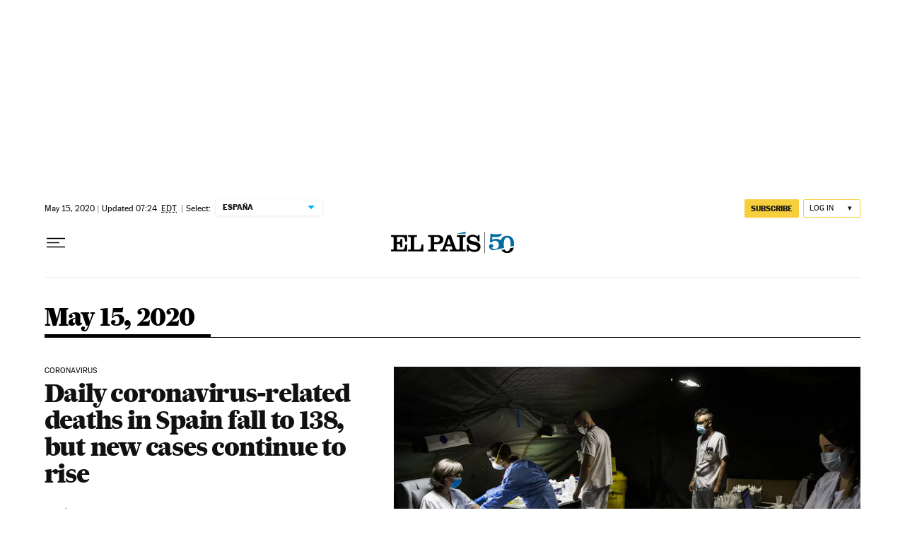

--- FILE ---
content_type: application/javascript; charset=utf-8
request_url: https://fundingchoicesmessages.google.com/f/AGSKWxU_RsBEsgAVYgb_WASgecYhQglaUo7qsw7TY5TWmZzTefv7RwcBBjHSD2Bcw7oK2n56V607UY9asVIRGuOpJNIIHqOASDAYFePd6HYHUxXYHeglJm14gF59oNvO_bk4o7nY21cRQpUZ-bACSaMIdCVtZcPIWA91P4BQcLdvSuplp-abU4C1wRy16fsX/_/adentry._adlib./adv_horiz./introduction_ad._120_60.
body_size: -1286
content:
window['e47dc4c3-83a3-438d-ab16-7a43642ffb4e'] = true;